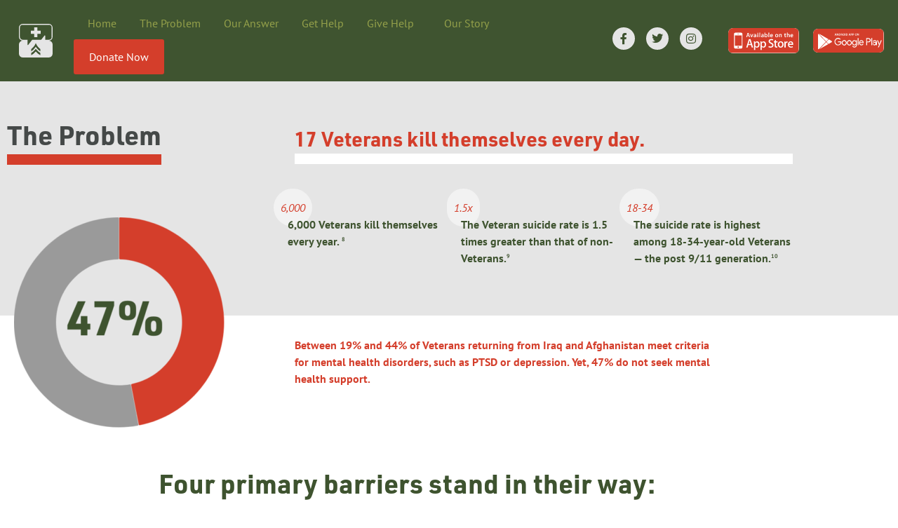

--- FILE ---
content_type: image/svg+xml
request_url: https://sound-off.com/wp-content/uploads/2019/10/step_app_apple.svg
body_size: 7483
content:
<svg xmlns="http://www.w3.org/2000/svg" xmlns:xlink="http://www.w3.org/1999/xlink" width="160" height="55.607" viewBox="0 0 160 55.607">
  <defs>
    <clipPath id="clip-path">
      <rect width="160" height="55.607" fill="none"/>
    </clipPath>
  </defs>
  <g id="step_app_apple" clip-path="url(#clip-path)">
    <path id="Path_43" data-name="Path 43" d="M58.345,130.069h3.03a.358.358,0,1,0,0-.716h-3.03a.358.358,0,0,0,0,.716Zm1.514,26.55a1.577,1.577,0,1,0,1.577,1.579A1.579,1.579,0,0,0,59.859,156.62Zm-7.729-1.35H67.592V132.4H52.131ZM101.7,147.76a3.075,3.075,0,0,0-1.993.728,3.416,3.416,0,0,0-1.17,1.92,3.963,3.963,0,0,0-.136.909v2.227a3.556,3.556,0,0,0,.893,2.467,2.983,2.983,0,0,0,2.325,1,3.042,3.042,0,0,0,2.616-1.293,5.7,5.7,0,0,0,.933-3.416,5.5,5.5,0,0,0-.878-3.217A3.063,3.063,0,0,0,101.7,147.76Zm54.221-.185a2.975,2.975,0,0,0-2.719,1.591,6.007,6.007,0,0,0-.8,3.207,5.908,5.908,0,0,0,.8,3.156,2.989,2.989,0,0,0,2.7,1.59,2.954,2.954,0,0,0,2.662-1.623,5.879,5.879,0,0,0,.832-3.175,6,6,0,0,0-.794-3.154A2.957,2.957,0,0,0,155.923,147.575Zm-39.521.185a3.072,3.072,0,0,0-1.994.728,3.435,3.435,0,0,0-1.172,1.92,3.889,3.889,0,0,0-.134.909v2.227a3.565,3.565,0,0,0,.892,2.467,2.981,2.981,0,0,0,2.322,1,3.039,3.039,0,0,0,2.619-1.293,5.684,5.684,0,0,0,.939-3.416,5.518,5.518,0,0,0-.881-3.217A3.071,3.071,0,0,0,116.4,147.76Zm-30.716-4.785h-.052c-.186.789-.477,1.953-.884,3.5l-1.541,4.845h4.98l-1.563-4.845Q86.373,145.724,85.687,142.974Zm92.781,4.456a2.848,2.848,0,0,0-2.366,1.217,4.411,4.411,0,0,0-.881,2.307h6.192a4.078,4.078,0,0,0-.575-2.283A2.614,2.614,0,0,0,178.467,147.43ZM98.8,134.229a1.215,1.215,0,0,0,.041-.383V132.9c-1.231-.014-2.4.239-2.4,1.286a.914.914,0,0,0,.99.991A1.431,1.431,0,0,0,98.8,134.229Zm-16.22-4.33c-.184-.58-.34-1.23-.481-1.782h-.03c-.14.552-.3,1.216-.452,1.782l-.734,2.349h2.446ZM190.5,116.018H44.024a6.768,6.768,0,0,0-6.76,6.761v42.094a6.763,6.763,0,0,0,6.76,6.752H190.5a6.764,6.764,0,0,0,6.762-6.752V122.779A6.769,6.769,0,0,0,190.5,116.018Zm-9.289,13.2c2.235,0,2.971,1.839,2.971,3.352a4.187,4.187,0,0,1-.057.737h-4.612a1.864,1.864,0,0,0,2.123,1.781,5.545,5.545,0,0,0,1.91-.31l.254,1.188a6.189,6.189,0,0,1-2.405.438,3.258,3.258,0,0,1-3.551-3.479A3.412,3.412,0,0,1,181.213,129.221Zm-27.613.156.084,1.033h.043a2.526,2.526,0,0,1,2.206-1.189c1.2,0,2.448.778,2.448,2.956v4.089h-1.741v-3.89c0-.989-.368-1.74-1.315-1.74a1.462,1.462,0,0,0-1.359,1.019,1.626,1.626,0,0,0-.084.552v4.059h-1.74v-4.837c0-.793-.029-1.457-.057-2.052Zm-18.274-.156c2.235,0,2.971,1.839,2.971,3.352a4.311,4.311,0,0,1-.056.737h-4.612a1.864,1.864,0,0,0,2.122,1.781,5.55,5.55,0,0,0,1.91-.31l.254,1.188a6.188,6.188,0,0,1-2.4.438,3.259,3.259,0,0,1-3.552-3.479A3.412,3.412,0,0,1,135.326,129.221Zm-7.132-3h1.74v10.043h-1.74Zm-13.8,4.228a3.651,3.651,0,0,0-1.853.511l-.34-1.132a4.954,4.954,0,0,1,2.49-.608c2.207,0,2.845,1.4,2.845,2.914v2.477a9.334,9.334,0,0,0,.112,1.654h-1.57l-.127-.762h-.042a2.522,2.522,0,0,1-2.038.919,2.045,2.045,0,0,1-2.165-2.051c0-1.727,1.541-2.618,4.089-2.6v-.114C115.793,131.2,115.609,130.45,114.394,130.45ZM104.1,126.5a.942.942,0,1,1-.975.948A.93.93,0,0,1,104.1,126.5Zm.863,2.873v6.889h-1.74v-6.889Zm-23.934-2.646h2.221l3.1,9.535H84.471l-.863-2.7H80.594l-.821,2.7h-1.8ZM69.445,158.35a3.05,3.05,0,0,1-3.05,3.043H53.328a3.049,3.049,0,0,1-3.051-3.043V129.313a3.052,3.052,0,0,1,3.051-3.046H66.4a3.052,3.052,0,0,1,3.05,3.046Zm21,.7L88.717,153.6h-6.03l-1.653,5.444h-3.08l5.968-18.55h3.692l6,18.55Zm.676-22.781H89.412l-2.561-6.889h1.882l1.116,3.494c.2.608.34,1.16.468,1.727h.043c.127-.566.284-1.1.467-1.727l1.1-3.494h1.825Zm3.583-1.894c0-1.727,1.541-2.618,4.089-2.6v-.114c0-.452-.185-1.2-1.4-1.2a3.65,3.65,0,0,0-1.852.511l-.34-1.132a4.951,4.951,0,0,1,2.49-.608c2.207,0,2.844,1.4,2.844,2.914v2.477a9.219,9.219,0,0,0,.114,1.654H99.077l-.127-.762h-.042a2.52,2.52,0,0,1-2.037.919A2.045,2.045,0,0,1,94.707,134.371Zm11.638,23.222a5.448,5.448,0,0,1-4.123,1.757,4.118,4.118,0,0,1-3.819-1.9v7.025h-2.97V150.066q0-2.146-.114-4.4h2.615l.164,2.119h.051a5.3,5.3,0,0,1,8.472-.518A7.384,7.384,0,0,1,108.2,152.2,7.563,7.563,0,0,1,106.345,157.593Zm3.093-21.327H107.7V126.222h1.74Zm11.6,21.327a5.449,5.449,0,0,1-4.124,1.757,4.115,4.115,0,0,1-3.815-1.9v7.025h-2.974V150.066q0-2.146-.11-4.4h2.608l.172,2.119h.051a5.294,5.294,0,0,1,8.465-.518A7.354,7.354,0,0,1,122.9,152.2,7.563,7.563,0,0,1,121.041,157.593Zm2.041-21.171a2.37,2.37,0,0,1-2.179-1.189h-.028l-.084,1.032H119.3c.029-.467.057-1.229.057-1.938v-8.106h1.74v4.1h.028a2.493,2.493,0,0,1,2.207-1.1c1.684,0,2.886,1.4,2.873,3.494C126.21,135.192,124.639,136.422,123.083,136.422ZM138.045,157.7a7.32,7.32,0,0,1-5.055,1.622,8.868,8.868,0,0,1-4.807-1.153l.69-2.477a8.309,8.309,0,0,0,4.289,1.155,4.075,4.075,0,0,0,2.617-.756,2.475,2.475,0,0,0,.933-2.03,2.593,2.593,0,0,0-.768-1.892,7.243,7.243,0,0,0-2.559-1.431q-4.866-1.811-4.869-5.308a4.68,4.68,0,0,1,1.715-3.747,6.816,6.816,0,0,1,4.557-1.457A9.068,9.068,0,0,1,139,141.1l-.75,2.422a7.362,7.362,0,0,0-3.56-.855,3.693,3.693,0,0,0-2.461.768,2.231,2.231,0,0,0-.742,1.684,2.3,2.3,0,0,0,.852,1.82,9.727,9.727,0,0,0,2.695,1.426,9.039,9.039,0,0,1,3.527,2.26,4.723,4.723,0,0,1,1.128,3.216A4.957,4.957,0,0,1,138.045,157.7Zm10.479-9.8h-3.281v6.5c0,1.649.582,2.469,1.74,2.469a5.455,5.455,0,0,0,1.319-.13l.084,2.251a6.706,6.706,0,0,1-2.311.331,3.544,3.544,0,0,1-2.751-1.073,5.22,5.22,0,0,1-1-3.6V147.9h-1.952V145.67h1.952v-2.448l2.914-.881v3.329h3.281Zm-1.676-11.475a3.332,3.332,0,0,1-3.453-3.552,3.4,3.4,0,0,1,3.566-3.65,3.307,3.307,0,0,1,3.425,3.537A3.414,3.414,0,0,1,146.847,136.422Zm13.871,20.9a6.307,6.307,0,0,1-4.9,2.031,5.988,5.988,0,0,1-4.7-1.953,7.123,7.123,0,0,1-1.744-4.927,7.268,7.268,0,0,1,1.8-5.091,6.222,6.222,0,0,1,4.855-1.978,6.093,6.093,0,0,1,4.74,1.955,7.046,7.046,0,0,1,1.7,4.895A7.343,7.343,0,0,1,160.719,157.318Zm3.072-27.942h.975v-1.288l1.713-.482v1.77h1.654v1.3h-1.654v3.042c0,.85.225,1.274.89,1.274a2.276,2.276,0,0,0,.68-.071l.028,1.316a3.831,3.831,0,0,1-1.259.184,1.992,1.992,0,0,1-1.5-.566,2.715,2.715,0,0,1-.552-1.939v-3.24h-.975Zm7.63,18.907a5.358,5.358,0,0,0-.936-.075,2.814,2.814,0,0,0-2.421,1.182,4.421,4.421,0,0,0-.744,2.64v7.018h-2.972v-9.169q0-2.3-.079-4.207h2.587l.111,2.561h.081a4.505,4.505,0,0,1,1.486-2.116,3.57,3.57,0,0,1,2.149-.714,4.684,4.684,0,0,1,.739.05Zm.45-16.149v4.131h-1.74V126.222h1.74v4.088h.028a2.294,2.294,0,0,1,.864-.777,2.439,2.439,0,0,1,1.2-.312c1.174,0,2.405.778,2.405,2.985v4.059H174.63V132.39c0-.99-.368-1.755-1.329-1.755a1.452,1.452,0,0,0-1.358.975A1.551,1.551,0,0,0,171.871,132.135ZM184.14,153.08h-8.919a3.865,3.865,0,0,0,1.3,3.022,4.4,4.4,0,0,0,2.915.938,9.733,9.733,0,0,0,3.606-.639l.469,2.066a11.1,11.1,0,0,1-4.49.825,6.486,6.486,0,0,1-4.881-1.827,6.758,6.758,0,0,1-1.78-4.911,7.706,7.706,0,0,1,1.652-5.042,5.717,5.717,0,0,1,4.681-2.144,4.973,4.973,0,0,1,4.377,2.144,7.253,7.253,0,0,1,1.183,4.216A7.478,7.478,0,0,1,184.14,153.08Zm-61.439-22.5a1.618,1.618,0,0,0-1.541,1.274,2.024,2.024,0,0,0-.057.452v1.117a1.876,1.876,0,0,0,.043.411,1.589,1.589,0,0,0,1.541,1.217c1.09,0,1.755-.864,1.755-2.263C124.441,131.57,123.861,130.578,122.7,130.578Zm12.526-.169a1.7,1.7,0,0,0-1.6,1.683h3.027A1.481,1.481,0,0,0,135.226,130.409Zm11.691.07c-1.231,0-1.725,1.2-1.725,2.348,0,1.331.665,2.336,1.712,2.336.989,0,1.683-.962,1.683-2.363C148.588,131.725,148.106,130.48,146.918,130.48Zm-33.486,3.706a.914.914,0,0,0,.989.991,1.43,1.43,0,0,0,1.373-.948,1.187,1.187,0,0,0,.042-.383V132.9C114.606,132.886,113.431,133.139,113.431,134.186Zm67.682-3.777a1.7,1.7,0,0,0-1.6,1.683h3.028A1.48,1.48,0,0,0,181.113,130.409Z" transform="translate(-37.264 -116.018)" fill="#d43e2b"/>
  </g>
</svg>


--- FILE ---
content_type: image/svg+xml
request_url: https://sound-off.com/wp-content/uploads/2019/12/5_app_google.svg
body_size: 10656
content:
<svg xmlns="http://www.w3.org/2000/svg" xmlns:xlink="http://www.w3.org/1999/xlink" width="160" height="55.252" viewBox="0 0 160 55.252">
  <defs>
    <clipPath id="clip-path">
      <rect width="160" height="55.252" fill="none"/>
    </clipPath>
  </defs>
  <g id="_5_app_google" data-name="5_app_google" clip-path="url(#clip-path)">
    <path id="Path_44" data-name="Path 44" d="M281.868,127.8a1.081,1.081,0,0,0-.879.465,1.855,1.855,0,0,0-.362,1.174,1.829,1.829,0,0,0,.381,1.2,1.17,1.17,0,0,0,.935.463,1.083,1.083,0,0,0,.88-.467,1.857,1.857,0,0,0,.362-1.172,1.834,1.834,0,0,0-.38-1.2A1.169,1.169,0,0,0,281.868,127.8Z" transform="translate(-212.672 -116.042)" fill="#d43e2b"/>
    <path id="Path_45" data-name="Path 45" d="M288.732,127.823a3.8,3.8,0,0,0-.418.032q.035.709.035,1.483,0,.848.036,1.681a2.317,2.317,0,0,0,.461.046,1.343,1.343,0,0,0,1.13-.473,1.834,1.834,0,0,0,.367-1.155,1.715,1.715,0,0,0-.4-1.148A1.508,1.508,0,0,0,288.732,127.823Z" transform="translate(-213.07 -116.042)" fill="#d43e2b"/>
    <path id="Path_46" data-name="Path 46" d="M300.348,127.78a2.807,2.807,0,0,0-.532.054q.039.671.039,1.518c.059,0,.127.007.2.007q1.3,0,1.3-.82Q301.355,127.78,300.348,127.78Z" transform="translate(-213.67 -116.042)" fill="#d43e2b"/>
    <path id="Path_47" data-name="Path 47" d="M295.83,127.77a20.752,20.752,0,0,1-.628,1.979h1.292a19.894,19.894,0,0,1-.607-1.979Z" transform="translate(-213.418 -116.042)" fill="#d43e2b"/>
    <path id="Path_48" data-name="Path 48" d="M262.319,127.77q0,.138-.628,1.979h1.292a19.894,19.894,0,0,1-.607-1.979Z" transform="translate(-211.637 -116.042)" fill="#d43e2b"/>
    <path id="Path_49" data-name="Path 49" d="M276.84,127.784a3.046,3.046,0,0,0-.589.05q.039.549.039,1.433c.13.005.24.007.33.007q1.128,0,1.128-.784Q277.748,127.783,276.84,127.784Z" transform="translate(-212.415 -116.042)" fill="#d43e2b"/>
    <path id="Path_50" data-name="Path 50" d="M271.759,127.823a3.8,3.8,0,0,0-.419.032q.035.709.035,1.483,0,.848.036,1.681a2.324,2.324,0,0,0,.461.046,1.342,1.342,0,0,0,1.13-.473,1.828,1.828,0,0,0,.367-1.155,1.709,1.709,0,0,0-.4-1.148A1.507,1.507,0,0,0,271.759,127.823Z" transform="translate(-212.164 -116.042)" fill="#d43e2b"/>
    <path id="Path_51" data-name="Path 51" d="M311.186,127.8a1.081,1.081,0,0,0-.879.465,1.849,1.849,0,0,0-.362,1.174,1.829,1.829,0,0,0,.381,1.2,1.17,1.17,0,0,0,.935.463,1.083,1.083,0,0,0,.88-.467,1.857,1.857,0,0,0,.361-1.172,1.834,1.834,0,0,0-.379-1.2A1.169,1.169,0,0,0,311.186,127.8Z" transform="translate(-214.242 -116.042)" fill="#d43e2b"/>
    <path id="Path_52" data-name="Path 52" d="M304.6,127.78a2.825,2.825,0,0,0-.533.054c.027.447.039.953.039,1.518.059,0,.128.007.206.007q1.3,0,1.295-.82Q305.61,127.78,304.6,127.78Z" transform="translate(-213.897 -116.042)" fill="#d43e2b"/>
    <path id="Path_53" data-name="Path 53" d="M295.353,144.42a3.489,3.489,0,0,0-2.579,1.111,4.529,4.529,0,0,0,0,5.892,3.548,3.548,0,0,0,5.159,0,4.533,4.533,0,0,0,0-5.892A3.493,3.493,0,0,0,295.353,144.42Z" transform="translate(-213.396 -116.042)" fill="#d43e2b"/>
    <path id="Path_54" data-name="Path 54" d="M283.089,144.42a3.487,3.487,0,0,0-2.579,1.111,4.529,4.529,0,0,0,0,5.892,3.547,3.547,0,0,0,5.158,0,4.529,4.529,0,0,0,0-5.892A3.492,3.492,0,0,0,283.089,144.42Z" transform="translate(-212.72 -116.042)" fill="#d43e2b"/>
    <path id="Path_55" data-name="Path 55" d="M341.293,139.7h-3.53v5.732h3.53a2.726,2.726,0,0,0,2.132-.9,2.823,2.823,0,0,0,0-3.942A2.723,2.723,0,0,0,341.293,139.7Z" transform="translate(-215.898 -116.042)" fill="#d43e2b"/>
    <path id="Path_56" data-name="Path 56" d="M354.084,149.188a2,2,0,0,0-.779,1.559,1.5,1.5,0,0,0,.711,1.307,2.833,2.833,0,0,0,1.627.481,3.435,3.435,0,0,0,2.373-.975,3.018,3.018,0,0,0,1.065-2.3,4.158,4.158,0,0,0-2.682-.734A3.486,3.486,0,0,0,354.084,149.188Z" transform="translate(-217.736 -116.042)" fill="#d43e2b"/>
    <path id="Path_57" data-name="Path 57" d="M323.916,144.42a3.024,3.024,0,0,0-2.028.733,3.748,3.748,0,0,0-1.181,1.972h6.511a2.994,2.994,0,0,0-.883-1.834A3.155,3.155,0,0,0,323.916,144.42Z" transform="translate(-214.965 -116.042)" fill="#d43e2b"/>
    <path id="Path_58" data-name="Path 58" d="M307.526,144.42a3.352,3.352,0,0,0-2.521,1.111,4.641,4.641,0,0,0,0,5.892,3.441,3.441,0,0,0,5.055.012,4.717,4.717,0,0,0,0-5.914A3.359,3.359,0,0,0,307.526,144.42Z" transform="translate(-214.066 -116.042)" fill="#d43e2b"/>
    <path id="Path_59" data-name="Path 59" d="M361.756,116.042H215.9a7.279,7.279,0,0,0-7.073,7.467v40.318a7.278,7.278,0,0,0,7.073,7.467H361.756a7.277,7.277,0,0,0,7.071-7.467V123.509A7.278,7.278,0,0,0,361.756,116.042ZM298.18,127.135h.584c.083,0,.242,0,.477-.011s.44-.011.612-.011a1.852,1.852,0,0,1,1.079.305,1.054,1.054,0,0,1,.44.926,1.409,1.409,0,0,1-.6,1.253,2.553,2.553,0,0,1-1.464.4c-.106,0-.181,0-.225-.007q0,.667.037,1.759h-.944q.044-1.024.044-2.415Q298.223,128.06,298.18,127.135Zm-8.234,2.348a18.491,18.491,0,0,0,.784-2.348H292a20.412,20.412,0,0,0,.71,2.314,21.4,21.4,0,0,1,.711,2.3h-1.076a7.776,7.776,0,0,0-.306-1.326h-1.553a7.183,7.183,0,0,0-.315,1.326h-1.012Q289.161,131.615,289.946,129.483Zm-6.682-2.348h.588c.1,0,.24,0,.43-.011s.314-.011.373-.011a2.2,2.2,0,0,1,1.759.639,2.28,2.28,0,0,1,.546,1.532,2.707,2.707,0,0,1-.611,1.76,2.087,2.087,0,0,1-1.714.752q-.5,0-1.372-.043.044-1.071.044-2.415Q283.308,128.047,283.264,127.135Zm-2.125,0h.95q-.043.894-.044,2.2,0,1.337.044,2.415h-.95q.043-1.1.044-2.415Q281.183,128.042,281.14,127.135Zm-4.6.61a2,2,0,0,1,1.562-.717,1.929,1.929,0,0,1,1.485.656,2.392,2.392,0,0,1,.6,1.675,2.635,2.635,0,0,1-.632,1.806,2,2,0,0,1-1.563.716,1.925,1.925,0,0,1-1.485-.658,2.392,2.392,0,0,1-.6-1.673A2.627,2.627,0,0,1,276.544,127.745Zm-9.359-.61h.588c.1,0,.24,0,.43-.011s.314-.011.373-.011a2.194,2.194,0,0,1,1.759.639,2.281,2.281,0,0,1,.547,1.532,2.707,2.707,0,0,1-.612,1.76,2.087,2.087,0,0,1-1.714.752q-.5,0-1.372-.043.044-1.071.044-2.415Q267.229,128.047,267.186,127.135Zm-4.78,0h1a6.8,6.8,0,0,0,.83,1.5,9.053,9.053,0,0,1,1.015,1.891h.05a14.053,14.053,0,0,1-.081-1.419q0-.961-.047-1.972h.84q-.047.879-.047,2.2t.047,2.415h-.83a8.845,8.845,0,0,0-.925-1.536,8.6,8.6,0,0,1-1.1-2H263.1a13.191,13.191,0,0,1,.083,1.4q0,.876.047,2.135h-.827q.051-1.1.051-2.415Q262.457,128.042,262.406,127.135Zm-4.2,2.348a18.5,18.5,0,0,0,.784-2.348h1.27a20.412,20.412,0,0,0,.71,2.314,21.4,21.4,0,0,1,.711,2.3H260.6a7.832,7.832,0,0,0-.305-1.326h-1.553a7.137,7.137,0,0,0-.316,1.326h-1.012Q257.417,131.615,258.2,129.483Zm-35.436-1.634q10.2,6.034,20.408,12.063c.314.184.307.288.065.539q-2.282,2.37-4.538,4.766c-.163.172-.262.272-.48.037q-8.118-8.739-16.248-17.463c-.045-.049-.082-.106-.174-.226A1.745,1.745,0,0,1,222.767,127.849Zm-2.093,35.478a2.191,2.191,0,0,1-.786-1.817q0-4.657-.006-9.316,0-3.293,0-6.586h.008q0-7.864,0-15.728a2.445,2.445,0,0,1,.549-1.717c.168-.189.289-.239.494-.018q5.013,5.4,10.04,10.783,3.254,3.489,6.514,6.97c.211.225.229.343.006.578q-7.988,8.387-15.955,16.8A.531.531,0,0,1,220.673,163.327Zm21.906-11.39q-9.506,5.495-19,11.006a2.824,2.824,0,0,0-.256.2q7.4-7.9,14.8-15.812c.306-.328.448-.284.722.017,1.251,1.376,2.522,2.732,3.8,4.083C242.866,151.664,242.885,151.761,242.58,151.937Zm8.259-4.866a8.621,8.621,0,0,1-.944.608c-1.916,1.118-3.838,2.226-5.75,3.352a.416.416,0,0,1-.625-.088q-2.042-2.228-4.115-4.421c-.2-.213-.206-.329,0-.544q2.413-2.51,4.8-5.045a.373.373,0,0,1,.557-.082c1.893,1.133,3.794,2.249,5.692,3.372a1.834,1.834,0,0,1,1.069,1.531A1.671,1.671,0,0,1,250.839,147.071Zm20.1,4.959a7.334,7.334,0,0,1-5.711,2.431A7.615,7.615,0,0,1,259.509,152a9.1,9.1,0,0,1,0-12.219A7.838,7.838,0,0,1,268.423,138a6.426,6.426,0,0,1,2.433,1.834l-1.369,1.444a5.128,5.128,0,0,0-4.256-1.949,5.752,5.752,0,0,0-4.245,1.823,7.148,7.148,0,0,0,0,9.468,5.957,5.957,0,0,0,8.588-.012,5.294,5.294,0,0,0,1.3-3.324H265.23v-1.971h7.535a7.458,7.458,0,0,1,.108,1.238A7.633,7.633,0,0,1,270.941,152.03Zm1.794-22.118q0,.912.03,1.841h-.934q.043-1.071.044-2.415,0-1.291-.044-2.2h.581c.067,0,.208,0,.422-.011s.412-.011.594-.011q1.542,0,1.542,1.114a1.242,1.242,0,0,1-.881,1.231v.053a1.07,1.07,0,0,1,.595.559,12.7,12.7,0,0,1,.69,1.683h-.995a7.2,7.2,0,0,0-.6-1.55.766.766,0,0,0-.672-.294C272.978,129.909,272.854,129.91,272.736,129.912ZM283.1,152.753a5.377,5.377,0,0,1-7.861,0,6.7,6.7,0,0,1,0-8.551,5.377,5.377,0,0,1,7.861,0,6.7,6.7,0,0,1,0,8.551Zm11.618,0a5.377,5.377,0,0,1-7.861,0,6.7,6.7,0,0,1,0-8.551,5.377,5.377,0,0,1,7.861,0,6.7,6.7,0,0,1,0,8.551ZM295.282,130c-.105,0-.18,0-.225-.007q0,.667.037,1.759h-.944q.044-1.024.045-2.415,0-1.278-.045-2.2h.585c.082,0,.242,0,.476-.011s.44-.011.612-.011a1.852,1.852,0,0,1,1.079.305,1.052,1.052,0,0,1,.44.926,1.408,1.408,0,0,1-.6,1.253A2.553,2.553,0,0,1,295.282,130Zm12.337,23.52a5.768,5.768,0,0,1-1.586,4.39,5.414,5.414,0,0,1-3.865,1.5,4.65,4.65,0,0,1-3.084-1,5.812,5.812,0,0,1-1.715-2.281l1.824-.8a3.137,3.137,0,0,0,1.118,1.535,2.982,2.982,0,0,0,1.857.619,3.322,3.322,0,0,0,2.595-1.043,4.056,4.056,0,0,0,.944-2.831v-1.077h-.086a4.151,4.151,0,0,1-1.477,1.375,4.232,4.232,0,0,1-2.149.551,4.577,4.577,0,0,1-3.562-1.72,6.816,6.816,0,0,1,0-8.528A4.579,4.579,0,0,1,302,142.494a4.241,4.241,0,0,1,2.149.55,4.154,4.154,0,0,1,1.477,1.376h.086v-1.56h1.912Zm-.289-22.356a2,2,0,0,1-1.563.716,1.925,1.925,0,0,1-1.485-.658,2.392,2.392,0,0,1-.6-1.673,2.627,2.627,0,0,1,.632-1.805,2,2,0,0,1,1.562-.717,1.93,1.93,0,0,1,1.485.656,2.392,2.392,0,0,1,.6,1.675A2.635,2.635,0,0,1,307.33,131.165Zm4.175,22.929h-2V137.68h2Zm1.011-22.341h-.83a8.769,8.769,0,0,0-.925-1.536,8.549,8.549,0,0,1-1.1-2h-.054a13.219,13.219,0,0,1,.084,1.4q0,.876.046,2.135h-.826q.05-1.1.05-2.415,0-1.3-.05-2.2h1a6.8,6.8,0,0,0,.83,1.5,9.053,9.053,0,0,1,1.015,1.891h.05a14.044,14.044,0,0,1-.081-1.419q0-.961-.047-1.972h.84q-.047.879-.047,2.2T312.516,131.753Zm10.563,17.114h-8.4a3.917,3.917,0,0,0,1.075,2.682,3.171,3.171,0,0,0,2.312.986,2.863,2.863,0,0,0,2.911-1.926l1.78.78a4.988,4.988,0,0,1-1.715,2.189,4.8,4.8,0,0,1-2.932.883,5,5,0,0,1-3.919-1.7,6.2,6.2,0,0,1-1.51-4.286,6.391,6.391,0,0,1,1.466-4.219,4.654,4.654,0,0,1,3.745-1.765,4.782,4.782,0,0,1,3.789,1.628,6.385,6.385,0,0,1,1.423,4.356Zm14.6-2.808a4.771,4.771,0,0,1-3.42,1.386h-3.3v6.649h-2V137.68h5.3a4.775,4.775,0,0,1,3.42,1.386,4.954,4.954,0,0,1,0,6.993Zm4.745,8.035h-2V137.68h2Zm10.641,0h-1.912v-1.559h-.086a3.866,3.866,0,0,1-3.5,1.926,4.065,4.065,0,0,1-2.833-1.032A3.5,3.5,0,0,1,343.6,150.7a3.437,3.437,0,0,1,1.347-2.877,5.265,5.265,0,0,1,3.322-1.043,5.473,5.473,0,0,1,2.888.688v-.322a2.571,2.571,0,0,0-.8-1.982,2.794,2.794,0,0,0-1.976-.745,2.94,2.94,0,0,0-1.574.435,2.217,2.217,0,0,0-.966,1.192l-1.824-.825a4.336,4.336,0,0,1,1.455-1.869,4.486,4.486,0,0,1,2.867-.859,4.767,4.767,0,0,1,3.387,1.261,4.633,4.633,0,0,1,1.346,3.554Zm4.344,4.951h-2.063l2.475-5.662-4.387-10.523h2.171l3.171,8.071h.044l3.083-8.071h2.171Z" transform="translate(-208.827 -116.042)" fill="#d43e2b"/>
  </g>
</svg>


--- FILE ---
content_type: image/svg+xml
request_url: https://sound-off.com/wp-content/uploads/2019/10/step_app_apple.svg
body_size: 7483
content:
<svg xmlns="http://www.w3.org/2000/svg" xmlns:xlink="http://www.w3.org/1999/xlink" width="160" height="55.607" viewBox="0 0 160 55.607">
  <defs>
    <clipPath id="clip-path">
      <rect width="160" height="55.607" fill="none"/>
    </clipPath>
  </defs>
  <g id="step_app_apple" clip-path="url(#clip-path)">
    <path id="Path_43" data-name="Path 43" d="M58.345,130.069h3.03a.358.358,0,1,0,0-.716h-3.03a.358.358,0,0,0,0,.716Zm1.514,26.55a1.577,1.577,0,1,0,1.577,1.579A1.579,1.579,0,0,0,59.859,156.62Zm-7.729-1.35H67.592V132.4H52.131ZM101.7,147.76a3.075,3.075,0,0,0-1.993.728,3.416,3.416,0,0,0-1.17,1.92,3.963,3.963,0,0,0-.136.909v2.227a3.556,3.556,0,0,0,.893,2.467,2.983,2.983,0,0,0,2.325,1,3.042,3.042,0,0,0,2.616-1.293,5.7,5.7,0,0,0,.933-3.416,5.5,5.5,0,0,0-.878-3.217A3.063,3.063,0,0,0,101.7,147.76Zm54.221-.185a2.975,2.975,0,0,0-2.719,1.591,6.007,6.007,0,0,0-.8,3.207,5.908,5.908,0,0,0,.8,3.156,2.989,2.989,0,0,0,2.7,1.59,2.954,2.954,0,0,0,2.662-1.623,5.879,5.879,0,0,0,.832-3.175,6,6,0,0,0-.794-3.154A2.957,2.957,0,0,0,155.923,147.575Zm-39.521.185a3.072,3.072,0,0,0-1.994.728,3.435,3.435,0,0,0-1.172,1.92,3.889,3.889,0,0,0-.134.909v2.227a3.565,3.565,0,0,0,.892,2.467,2.981,2.981,0,0,0,2.322,1,3.039,3.039,0,0,0,2.619-1.293,5.684,5.684,0,0,0,.939-3.416,5.518,5.518,0,0,0-.881-3.217A3.071,3.071,0,0,0,116.4,147.76Zm-30.716-4.785h-.052c-.186.789-.477,1.953-.884,3.5l-1.541,4.845h4.98l-1.563-4.845Q86.373,145.724,85.687,142.974Zm92.781,4.456a2.848,2.848,0,0,0-2.366,1.217,4.411,4.411,0,0,0-.881,2.307h6.192a4.078,4.078,0,0,0-.575-2.283A2.614,2.614,0,0,0,178.467,147.43ZM98.8,134.229a1.215,1.215,0,0,0,.041-.383V132.9c-1.231-.014-2.4.239-2.4,1.286a.914.914,0,0,0,.99.991A1.431,1.431,0,0,0,98.8,134.229Zm-16.22-4.33c-.184-.58-.34-1.23-.481-1.782h-.03c-.14.552-.3,1.216-.452,1.782l-.734,2.349h2.446ZM190.5,116.018H44.024a6.768,6.768,0,0,0-6.76,6.761v42.094a6.763,6.763,0,0,0,6.76,6.752H190.5a6.764,6.764,0,0,0,6.762-6.752V122.779A6.769,6.769,0,0,0,190.5,116.018Zm-9.289,13.2c2.235,0,2.971,1.839,2.971,3.352a4.187,4.187,0,0,1-.057.737h-4.612a1.864,1.864,0,0,0,2.123,1.781,5.545,5.545,0,0,0,1.91-.31l.254,1.188a6.189,6.189,0,0,1-2.405.438,3.258,3.258,0,0,1-3.551-3.479A3.412,3.412,0,0,1,181.213,129.221Zm-27.613.156.084,1.033h.043a2.526,2.526,0,0,1,2.206-1.189c1.2,0,2.448.778,2.448,2.956v4.089h-1.741v-3.89c0-.989-.368-1.74-1.315-1.74a1.462,1.462,0,0,0-1.359,1.019,1.626,1.626,0,0,0-.084.552v4.059h-1.74v-4.837c0-.793-.029-1.457-.057-2.052Zm-18.274-.156c2.235,0,2.971,1.839,2.971,3.352a4.311,4.311,0,0,1-.056.737h-4.612a1.864,1.864,0,0,0,2.122,1.781,5.55,5.55,0,0,0,1.91-.31l.254,1.188a6.188,6.188,0,0,1-2.4.438,3.259,3.259,0,0,1-3.552-3.479A3.412,3.412,0,0,1,135.326,129.221Zm-7.132-3h1.74v10.043h-1.74Zm-13.8,4.228a3.651,3.651,0,0,0-1.853.511l-.34-1.132a4.954,4.954,0,0,1,2.49-.608c2.207,0,2.845,1.4,2.845,2.914v2.477a9.334,9.334,0,0,0,.112,1.654h-1.57l-.127-.762h-.042a2.522,2.522,0,0,1-2.038.919,2.045,2.045,0,0,1-2.165-2.051c0-1.727,1.541-2.618,4.089-2.6v-.114C115.793,131.2,115.609,130.45,114.394,130.45ZM104.1,126.5a.942.942,0,1,1-.975.948A.93.93,0,0,1,104.1,126.5Zm.863,2.873v6.889h-1.74v-6.889Zm-23.934-2.646h2.221l3.1,9.535H84.471l-.863-2.7H80.594l-.821,2.7h-1.8ZM69.445,158.35a3.05,3.05,0,0,1-3.05,3.043H53.328a3.049,3.049,0,0,1-3.051-3.043V129.313a3.052,3.052,0,0,1,3.051-3.046H66.4a3.052,3.052,0,0,1,3.05,3.046Zm21,.7L88.717,153.6h-6.03l-1.653,5.444h-3.08l5.968-18.55h3.692l6,18.55Zm.676-22.781H89.412l-2.561-6.889h1.882l1.116,3.494c.2.608.34,1.16.468,1.727h.043c.127-.566.284-1.1.467-1.727l1.1-3.494h1.825Zm3.583-1.894c0-1.727,1.541-2.618,4.089-2.6v-.114c0-.452-.185-1.2-1.4-1.2a3.65,3.65,0,0,0-1.852.511l-.34-1.132a4.951,4.951,0,0,1,2.49-.608c2.207,0,2.844,1.4,2.844,2.914v2.477a9.219,9.219,0,0,0,.114,1.654H99.077l-.127-.762h-.042a2.52,2.52,0,0,1-2.037.919A2.045,2.045,0,0,1,94.707,134.371Zm11.638,23.222a5.448,5.448,0,0,1-4.123,1.757,4.118,4.118,0,0,1-3.819-1.9v7.025h-2.97V150.066q0-2.146-.114-4.4h2.615l.164,2.119h.051a5.3,5.3,0,0,1,8.472-.518A7.384,7.384,0,0,1,108.2,152.2,7.563,7.563,0,0,1,106.345,157.593Zm3.093-21.327H107.7V126.222h1.74Zm11.6,21.327a5.449,5.449,0,0,1-4.124,1.757,4.115,4.115,0,0,1-3.815-1.9v7.025h-2.974V150.066q0-2.146-.11-4.4h2.608l.172,2.119h.051a5.294,5.294,0,0,1,8.465-.518A7.354,7.354,0,0,1,122.9,152.2,7.563,7.563,0,0,1,121.041,157.593Zm2.041-21.171a2.37,2.37,0,0,1-2.179-1.189h-.028l-.084,1.032H119.3c.029-.467.057-1.229.057-1.938v-8.106h1.74v4.1h.028a2.493,2.493,0,0,1,2.207-1.1c1.684,0,2.886,1.4,2.873,3.494C126.21,135.192,124.639,136.422,123.083,136.422ZM138.045,157.7a7.32,7.32,0,0,1-5.055,1.622,8.868,8.868,0,0,1-4.807-1.153l.69-2.477a8.309,8.309,0,0,0,4.289,1.155,4.075,4.075,0,0,0,2.617-.756,2.475,2.475,0,0,0,.933-2.03,2.593,2.593,0,0,0-.768-1.892,7.243,7.243,0,0,0-2.559-1.431q-4.866-1.811-4.869-5.308a4.68,4.68,0,0,1,1.715-3.747,6.816,6.816,0,0,1,4.557-1.457A9.068,9.068,0,0,1,139,141.1l-.75,2.422a7.362,7.362,0,0,0-3.56-.855,3.693,3.693,0,0,0-2.461.768,2.231,2.231,0,0,0-.742,1.684,2.3,2.3,0,0,0,.852,1.82,9.727,9.727,0,0,0,2.695,1.426,9.039,9.039,0,0,1,3.527,2.26,4.723,4.723,0,0,1,1.128,3.216A4.957,4.957,0,0,1,138.045,157.7Zm10.479-9.8h-3.281v6.5c0,1.649.582,2.469,1.74,2.469a5.455,5.455,0,0,0,1.319-.13l.084,2.251a6.706,6.706,0,0,1-2.311.331,3.544,3.544,0,0,1-2.751-1.073,5.22,5.22,0,0,1-1-3.6V147.9h-1.952V145.67h1.952v-2.448l2.914-.881v3.329h3.281Zm-1.676-11.475a3.332,3.332,0,0,1-3.453-3.552,3.4,3.4,0,0,1,3.566-3.65,3.307,3.307,0,0,1,3.425,3.537A3.414,3.414,0,0,1,146.847,136.422Zm13.871,20.9a6.307,6.307,0,0,1-4.9,2.031,5.988,5.988,0,0,1-4.7-1.953,7.123,7.123,0,0,1-1.744-4.927,7.268,7.268,0,0,1,1.8-5.091,6.222,6.222,0,0,1,4.855-1.978,6.093,6.093,0,0,1,4.74,1.955,7.046,7.046,0,0,1,1.7,4.895A7.343,7.343,0,0,1,160.719,157.318Zm3.072-27.942h.975v-1.288l1.713-.482v1.77h1.654v1.3h-1.654v3.042c0,.85.225,1.274.89,1.274a2.276,2.276,0,0,0,.68-.071l.028,1.316a3.831,3.831,0,0,1-1.259.184,1.992,1.992,0,0,1-1.5-.566,2.715,2.715,0,0,1-.552-1.939v-3.24h-.975Zm7.63,18.907a5.358,5.358,0,0,0-.936-.075,2.814,2.814,0,0,0-2.421,1.182,4.421,4.421,0,0,0-.744,2.64v7.018h-2.972v-9.169q0-2.3-.079-4.207h2.587l.111,2.561h.081a4.505,4.505,0,0,1,1.486-2.116,3.57,3.57,0,0,1,2.149-.714,4.684,4.684,0,0,1,.739.05Zm.45-16.149v4.131h-1.74V126.222h1.74v4.088h.028a2.294,2.294,0,0,1,.864-.777,2.439,2.439,0,0,1,1.2-.312c1.174,0,2.405.778,2.405,2.985v4.059H174.63V132.39c0-.99-.368-1.755-1.329-1.755a1.452,1.452,0,0,0-1.358.975A1.551,1.551,0,0,0,171.871,132.135ZM184.14,153.08h-8.919a3.865,3.865,0,0,0,1.3,3.022,4.4,4.4,0,0,0,2.915.938,9.733,9.733,0,0,0,3.606-.639l.469,2.066a11.1,11.1,0,0,1-4.49.825,6.486,6.486,0,0,1-4.881-1.827,6.758,6.758,0,0,1-1.78-4.911,7.706,7.706,0,0,1,1.652-5.042,5.717,5.717,0,0,1,4.681-2.144,4.973,4.973,0,0,1,4.377,2.144,7.253,7.253,0,0,1,1.183,4.216A7.478,7.478,0,0,1,184.14,153.08Zm-61.439-22.5a1.618,1.618,0,0,0-1.541,1.274,2.024,2.024,0,0,0-.057.452v1.117a1.876,1.876,0,0,0,.043.411,1.589,1.589,0,0,0,1.541,1.217c1.09,0,1.755-.864,1.755-2.263C124.441,131.57,123.861,130.578,122.7,130.578Zm12.526-.169a1.7,1.7,0,0,0-1.6,1.683h3.027A1.481,1.481,0,0,0,135.226,130.409Zm11.691.07c-1.231,0-1.725,1.2-1.725,2.348,0,1.331.665,2.336,1.712,2.336.989,0,1.683-.962,1.683-2.363C148.588,131.725,148.106,130.48,146.918,130.48Zm-33.486,3.706a.914.914,0,0,0,.989.991,1.43,1.43,0,0,0,1.373-.948,1.187,1.187,0,0,0,.042-.383V132.9C114.606,132.886,113.431,133.139,113.431,134.186Zm67.682-3.777a1.7,1.7,0,0,0-1.6,1.683h3.028A1.48,1.48,0,0,0,181.113,130.409Z" transform="translate(-37.264 -116.018)" fill="#d43e2b"/>
  </g>
</svg>


--- FILE ---
content_type: image/svg+xml
request_url: https://sound-off.com/wp-content/uploads/2019/08/logofixed.svg
body_size: 1887
content:
<svg xmlns="http://www.w3.org/2000/svg" xmlns:xlink="http://www.w3.org/1999/xlink" viewBox="0 0 105.34 105.34"><defs><style>.cls-1{fill:none;}.cls-2{clip-path:url(#clip-path);}.cls-3,.cls-4{fill:#e5e5e5;}.cls-3{fill-rule:evenodd;}</style><clipPath id="clip-path"><rect class="cls-1" width="105.34" height="105.34"/></clipPath></defs><title>logofixed</title><g id="Layer_2" data-name="Layer 2"><g id="Layer_1-2" data-name="Layer 1"><g class="cls-2"><g id="logo_mark" data-name="logo mark"><path id="Path_20" data-name="Path 20" class="cls-3" d="M68.17,21.34H57.72V10.89H47.63V21.34H37.19V31.42H47.63V41.87H57.72V31.42H68.17Z"/><path id="Path_21" data-name="Path 21" class="cls-4" d="M93.3,0H12.05A12.1,12.1,0,0,0,0,12.16V40.6a12.1,12.1,0,0,0,12,12.16H26.92V50.91a4.39,4.39,0,0,1,.17-1.19h-15A9.08,9.08,0,0,1,3,40.6V12.16a9.08,9.08,0,0,1,9-9.12H93.3a9.08,9.08,0,0,1,9,9.12V40.6a9.08,9.08,0,0,1-9,9.12H41.57l-.2.27-2.16,2.77H93.3a12.1,12.1,0,0,0,12-12.16V12.16A12.1,12.1,0,0,0,93.3,0Z"/><path id="Path_22" data-name="Path 22" class="cls-4" d="M93.29,52.58H82a4.32,4.32,0,0,0,.17-1.18V38c0-2.35-1.18-2.76-2.61-.92L67.76,52.32a2.48,2.48,0,0,0-.19.26H39.36l-9.83,12.6c-1.43,1.84-2.61,1.43-2.61-.91V52.57H12A12.11,12.11,0,0,0,0,64.73H0V93.18a12.11,12.11,0,0,0,12,12.16H93.29a12.11,12.11,0,0,0,12-12.16V64.74A12.1,12.1,0,0,0,93.29,52.58ZM67.2,98.43a51.78,51.78,0,0,1-14.53-12,51.92,51.92,0,0,1-14.53,12V91.55a48,48,0,0,0,12.25-10.7c.8-1,1.56-2,2.28-3,.72,1,1.48,2.06,2.27,3A48,48,0,0,0,67.2,91.55Zm0-12.09A46.27,46.27,0,0,1,56,76.22q-1.2-1.52-2.28-3.12c-.37-.56-.73-1.12-1.07-1.69-.35.57-.71,1.13-1.08,1.69q-1.08,1.61-2.28,3.12A46.16,46.16,0,0,1,38.14,86.33v-7.2a42.62,42.62,0,0,0,9-8.94c.81-1.1,1.57-2.23,2.28-3.41.37-.62.73-1.25,1.07-1.9a39.41,39.41,0,0,0,2.17-4.77,43.59,43.59,0,0,0,2.17,4.77c.35.65.7,1.28,1.08,1.9.71,1.18,1.47,2.31,2.28,3.41a42.2,42.2,0,0,0,9,8.94Z"/></g></g></g></g></svg>

--- FILE ---
content_type: image/svg+xml
request_url: https://sound-off.com/wp-content/uploads/2019/12/5_app_google.svg
body_size: 10656
content:
<svg xmlns="http://www.w3.org/2000/svg" xmlns:xlink="http://www.w3.org/1999/xlink" width="160" height="55.252" viewBox="0 0 160 55.252">
  <defs>
    <clipPath id="clip-path">
      <rect width="160" height="55.252" fill="none"/>
    </clipPath>
  </defs>
  <g id="_5_app_google" data-name="5_app_google" clip-path="url(#clip-path)">
    <path id="Path_44" data-name="Path 44" d="M281.868,127.8a1.081,1.081,0,0,0-.879.465,1.855,1.855,0,0,0-.362,1.174,1.829,1.829,0,0,0,.381,1.2,1.17,1.17,0,0,0,.935.463,1.083,1.083,0,0,0,.88-.467,1.857,1.857,0,0,0,.362-1.172,1.834,1.834,0,0,0-.38-1.2A1.169,1.169,0,0,0,281.868,127.8Z" transform="translate(-212.672 -116.042)" fill="#d43e2b"/>
    <path id="Path_45" data-name="Path 45" d="M288.732,127.823a3.8,3.8,0,0,0-.418.032q.035.709.035,1.483,0,.848.036,1.681a2.317,2.317,0,0,0,.461.046,1.343,1.343,0,0,0,1.13-.473,1.834,1.834,0,0,0,.367-1.155,1.715,1.715,0,0,0-.4-1.148A1.508,1.508,0,0,0,288.732,127.823Z" transform="translate(-213.07 -116.042)" fill="#d43e2b"/>
    <path id="Path_46" data-name="Path 46" d="M300.348,127.78a2.807,2.807,0,0,0-.532.054q.039.671.039,1.518c.059,0,.127.007.2.007q1.3,0,1.3-.82Q301.355,127.78,300.348,127.78Z" transform="translate(-213.67 -116.042)" fill="#d43e2b"/>
    <path id="Path_47" data-name="Path 47" d="M295.83,127.77a20.752,20.752,0,0,1-.628,1.979h1.292a19.894,19.894,0,0,1-.607-1.979Z" transform="translate(-213.418 -116.042)" fill="#d43e2b"/>
    <path id="Path_48" data-name="Path 48" d="M262.319,127.77q0,.138-.628,1.979h1.292a19.894,19.894,0,0,1-.607-1.979Z" transform="translate(-211.637 -116.042)" fill="#d43e2b"/>
    <path id="Path_49" data-name="Path 49" d="M276.84,127.784a3.046,3.046,0,0,0-.589.05q.039.549.039,1.433c.13.005.24.007.33.007q1.128,0,1.128-.784Q277.748,127.783,276.84,127.784Z" transform="translate(-212.415 -116.042)" fill="#d43e2b"/>
    <path id="Path_50" data-name="Path 50" d="M271.759,127.823a3.8,3.8,0,0,0-.419.032q.035.709.035,1.483,0,.848.036,1.681a2.324,2.324,0,0,0,.461.046,1.342,1.342,0,0,0,1.13-.473,1.828,1.828,0,0,0,.367-1.155,1.709,1.709,0,0,0-.4-1.148A1.507,1.507,0,0,0,271.759,127.823Z" transform="translate(-212.164 -116.042)" fill="#d43e2b"/>
    <path id="Path_51" data-name="Path 51" d="M311.186,127.8a1.081,1.081,0,0,0-.879.465,1.849,1.849,0,0,0-.362,1.174,1.829,1.829,0,0,0,.381,1.2,1.17,1.17,0,0,0,.935.463,1.083,1.083,0,0,0,.88-.467,1.857,1.857,0,0,0,.361-1.172,1.834,1.834,0,0,0-.379-1.2A1.169,1.169,0,0,0,311.186,127.8Z" transform="translate(-214.242 -116.042)" fill="#d43e2b"/>
    <path id="Path_52" data-name="Path 52" d="M304.6,127.78a2.825,2.825,0,0,0-.533.054c.027.447.039.953.039,1.518.059,0,.128.007.206.007q1.3,0,1.295-.82Q305.61,127.78,304.6,127.78Z" transform="translate(-213.897 -116.042)" fill="#d43e2b"/>
    <path id="Path_53" data-name="Path 53" d="M295.353,144.42a3.489,3.489,0,0,0-2.579,1.111,4.529,4.529,0,0,0,0,5.892,3.548,3.548,0,0,0,5.159,0,4.533,4.533,0,0,0,0-5.892A3.493,3.493,0,0,0,295.353,144.42Z" transform="translate(-213.396 -116.042)" fill="#d43e2b"/>
    <path id="Path_54" data-name="Path 54" d="M283.089,144.42a3.487,3.487,0,0,0-2.579,1.111,4.529,4.529,0,0,0,0,5.892,3.547,3.547,0,0,0,5.158,0,4.529,4.529,0,0,0,0-5.892A3.492,3.492,0,0,0,283.089,144.42Z" transform="translate(-212.72 -116.042)" fill="#d43e2b"/>
    <path id="Path_55" data-name="Path 55" d="M341.293,139.7h-3.53v5.732h3.53a2.726,2.726,0,0,0,2.132-.9,2.823,2.823,0,0,0,0-3.942A2.723,2.723,0,0,0,341.293,139.7Z" transform="translate(-215.898 -116.042)" fill="#d43e2b"/>
    <path id="Path_56" data-name="Path 56" d="M354.084,149.188a2,2,0,0,0-.779,1.559,1.5,1.5,0,0,0,.711,1.307,2.833,2.833,0,0,0,1.627.481,3.435,3.435,0,0,0,2.373-.975,3.018,3.018,0,0,0,1.065-2.3,4.158,4.158,0,0,0-2.682-.734A3.486,3.486,0,0,0,354.084,149.188Z" transform="translate(-217.736 -116.042)" fill="#d43e2b"/>
    <path id="Path_57" data-name="Path 57" d="M323.916,144.42a3.024,3.024,0,0,0-2.028.733,3.748,3.748,0,0,0-1.181,1.972h6.511a2.994,2.994,0,0,0-.883-1.834A3.155,3.155,0,0,0,323.916,144.42Z" transform="translate(-214.965 -116.042)" fill="#d43e2b"/>
    <path id="Path_58" data-name="Path 58" d="M307.526,144.42a3.352,3.352,0,0,0-2.521,1.111,4.641,4.641,0,0,0,0,5.892,3.441,3.441,0,0,0,5.055.012,4.717,4.717,0,0,0,0-5.914A3.359,3.359,0,0,0,307.526,144.42Z" transform="translate(-214.066 -116.042)" fill="#d43e2b"/>
    <path id="Path_59" data-name="Path 59" d="M361.756,116.042H215.9a7.279,7.279,0,0,0-7.073,7.467v40.318a7.278,7.278,0,0,0,7.073,7.467H361.756a7.277,7.277,0,0,0,7.071-7.467V123.509A7.278,7.278,0,0,0,361.756,116.042ZM298.18,127.135h.584c.083,0,.242,0,.477-.011s.44-.011.612-.011a1.852,1.852,0,0,1,1.079.305,1.054,1.054,0,0,1,.44.926,1.409,1.409,0,0,1-.6,1.253,2.553,2.553,0,0,1-1.464.4c-.106,0-.181,0-.225-.007q0,.667.037,1.759h-.944q.044-1.024.044-2.415Q298.223,128.06,298.18,127.135Zm-8.234,2.348a18.491,18.491,0,0,0,.784-2.348H292a20.412,20.412,0,0,0,.71,2.314,21.4,21.4,0,0,1,.711,2.3h-1.076a7.776,7.776,0,0,0-.306-1.326h-1.553a7.183,7.183,0,0,0-.315,1.326h-1.012Q289.161,131.615,289.946,129.483Zm-6.682-2.348h.588c.1,0,.24,0,.43-.011s.314-.011.373-.011a2.2,2.2,0,0,1,1.759.639,2.28,2.28,0,0,1,.546,1.532,2.707,2.707,0,0,1-.611,1.76,2.087,2.087,0,0,1-1.714.752q-.5,0-1.372-.043.044-1.071.044-2.415Q283.308,128.047,283.264,127.135Zm-2.125,0h.95q-.043.894-.044,2.2,0,1.337.044,2.415h-.95q.043-1.1.044-2.415Q281.183,128.042,281.14,127.135Zm-4.6.61a2,2,0,0,1,1.562-.717,1.929,1.929,0,0,1,1.485.656,2.392,2.392,0,0,1,.6,1.675,2.635,2.635,0,0,1-.632,1.806,2,2,0,0,1-1.563.716,1.925,1.925,0,0,1-1.485-.658,2.392,2.392,0,0,1-.6-1.673A2.627,2.627,0,0,1,276.544,127.745Zm-9.359-.61h.588c.1,0,.24,0,.43-.011s.314-.011.373-.011a2.194,2.194,0,0,1,1.759.639,2.281,2.281,0,0,1,.547,1.532,2.707,2.707,0,0,1-.612,1.76,2.087,2.087,0,0,1-1.714.752q-.5,0-1.372-.043.044-1.071.044-2.415Q267.229,128.047,267.186,127.135Zm-4.78,0h1a6.8,6.8,0,0,0,.83,1.5,9.053,9.053,0,0,1,1.015,1.891h.05a14.053,14.053,0,0,1-.081-1.419q0-.961-.047-1.972h.84q-.047.879-.047,2.2t.047,2.415h-.83a8.845,8.845,0,0,0-.925-1.536,8.6,8.6,0,0,1-1.1-2H263.1a13.191,13.191,0,0,1,.083,1.4q0,.876.047,2.135h-.827q.051-1.1.051-2.415Q262.457,128.042,262.406,127.135Zm-4.2,2.348a18.5,18.5,0,0,0,.784-2.348h1.27a20.412,20.412,0,0,0,.71,2.314,21.4,21.4,0,0,1,.711,2.3H260.6a7.832,7.832,0,0,0-.305-1.326h-1.553a7.137,7.137,0,0,0-.316,1.326h-1.012Q257.417,131.615,258.2,129.483Zm-35.436-1.634q10.2,6.034,20.408,12.063c.314.184.307.288.065.539q-2.282,2.37-4.538,4.766c-.163.172-.262.272-.48.037q-8.118-8.739-16.248-17.463c-.045-.049-.082-.106-.174-.226A1.745,1.745,0,0,1,222.767,127.849Zm-2.093,35.478a2.191,2.191,0,0,1-.786-1.817q0-4.657-.006-9.316,0-3.293,0-6.586h.008q0-7.864,0-15.728a2.445,2.445,0,0,1,.549-1.717c.168-.189.289-.239.494-.018q5.013,5.4,10.04,10.783,3.254,3.489,6.514,6.97c.211.225.229.343.006.578q-7.988,8.387-15.955,16.8A.531.531,0,0,1,220.673,163.327Zm21.906-11.39q-9.506,5.495-19,11.006a2.824,2.824,0,0,0-.256.2q7.4-7.9,14.8-15.812c.306-.328.448-.284.722.017,1.251,1.376,2.522,2.732,3.8,4.083C242.866,151.664,242.885,151.761,242.58,151.937Zm8.259-4.866a8.621,8.621,0,0,1-.944.608c-1.916,1.118-3.838,2.226-5.75,3.352a.416.416,0,0,1-.625-.088q-2.042-2.228-4.115-4.421c-.2-.213-.206-.329,0-.544q2.413-2.51,4.8-5.045a.373.373,0,0,1,.557-.082c1.893,1.133,3.794,2.249,5.692,3.372a1.834,1.834,0,0,1,1.069,1.531A1.671,1.671,0,0,1,250.839,147.071Zm20.1,4.959a7.334,7.334,0,0,1-5.711,2.431A7.615,7.615,0,0,1,259.509,152a9.1,9.1,0,0,1,0-12.219A7.838,7.838,0,0,1,268.423,138a6.426,6.426,0,0,1,2.433,1.834l-1.369,1.444a5.128,5.128,0,0,0-4.256-1.949,5.752,5.752,0,0,0-4.245,1.823,7.148,7.148,0,0,0,0,9.468,5.957,5.957,0,0,0,8.588-.012,5.294,5.294,0,0,0,1.3-3.324H265.23v-1.971h7.535a7.458,7.458,0,0,1,.108,1.238A7.633,7.633,0,0,1,270.941,152.03Zm1.794-22.118q0,.912.03,1.841h-.934q.043-1.071.044-2.415,0-1.291-.044-2.2h.581c.067,0,.208,0,.422-.011s.412-.011.594-.011q1.542,0,1.542,1.114a1.242,1.242,0,0,1-.881,1.231v.053a1.07,1.07,0,0,1,.595.559,12.7,12.7,0,0,1,.69,1.683h-.995a7.2,7.2,0,0,0-.6-1.55.766.766,0,0,0-.672-.294C272.978,129.909,272.854,129.91,272.736,129.912ZM283.1,152.753a5.377,5.377,0,0,1-7.861,0,6.7,6.7,0,0,1,0-8.551,5.377,5.377,0,0,1,7.861,0,6.7,6.7,0,0,1,0,8.551Zm11.618,0a5.377,5.377,0,0,1-7.861,0,6.7,6.7,0,0,1,0-8.551,5.377,5.377,0,0,1,7.861,0,6.7,6.7,0,0,1,0,8.551ZM295.282,130c-.105,0-.18,0-.225-.007q0,.667.037,1.759h-.944q.044-1.024.045-2.415,0-1.278-.045-2.2h.585c.082,0,.242,0,.476-.011s.44-.011.612-.011a1.852,1.852,0,0,1,1.079.305,1.052,1.052,0,0,1,.44.926,1.408,1.408,0,0,1-.6,1.253A2.553,2.553,0,0,1,295.282,130Zm12.337,23.52a5.768,5.768,0,0,1-1.586,4.39,5.414,5.414,0,0,1-3.865,1.5,4.65,4.65,0,0,1-3.084-1,5.812,5.812,0,0,1-1.715-2.281l1.824-.8a3.137,3.137,0,0,0,1.118,1.535,2.982,2.982,0,0,0,1.857.619,3.322,3.322,0,0,0,2.595-1.043,4.056,4.056,0,0,0,.944-2.831v-1.077h-.086a4.151,4.151,0,0,1-1.477,1.375,4.232,4.232,0,0,1-2.149.551,4.577,4.577,0,0,1-3.562-1.72,6.816,6.816,0,0,1,0-8.528A4.579,4.579,0,0,1,302,142.494a4.241,4.241,0,0,1,2.149.55,4.154,4.154,0,0,1,1.477,1.376h.086v-1.56h1.912Zm-.289-22.356a2,2,0,0,1-1.563.716,1.925,1.925,0,0,1-1.485-.658,2.392,2.392,0,0,1-.6-1.673,2.627,2.627,0,0,1,.632-1.805,2,2,0,0,1,1.562-.717,1.93,1.93,0,0,1,1.485.656,2.392,2.392,0,0,1,.6,1.675A2.635,2.635,0,0,1,307.33,131.165Zm4.175,22.929h-2V137.68h2Zm1.011-22.341h-.83a8.769,8.769,0,0,0-.925-1.536,8.549,8.549,0,0,1-1.1-2h-.054a13.219,13.219,0,0,1,.084,1.4q0,.876.046,2.135h-.826q.05-1.1.05-2.415,0-1.3-.05-2.2h1a6.8,6.8,0,0,0,.83,1.5,9.053,9.053,0,0,1,1.015,1.891h.05a14.044,14.044,0,0,1-.081-1.419q0-.961-.047-1.972h.84q-.047.879-.047,2.2T312.516,131.753Zm10.563,17.114h-8.4a3.917,3.917,0,0,0,1.075,2.682,3.171,3.171,0,0,0,2.312.986,2.863,2.863,0,0,0,2.911-1.926l1.78.78a4.988,4.988,0,0,1-1.715,2.189,4.8,4.8,0,0,1-2.932.883,5,5,0,0,1-3.919-1.7,6.2,6.2,0,0,1-1.51-4.286,6.391,6.391,0,0,1,1.466-4.219,4.654,4.654,0,0,1,3.745-1.765,4.782,4.782,0,0,1,3.789,1.628,6.385,6.385,0,0,1,1.423,4.356Zm14.6-2.808a4.771,4.771,0,0,1-3.42,1.386h-3.3v6.649h-2V137.68h5.3a4.775,4.775,0,0,1,3.42,1.386,4.954,4.954,0,0,1,0,6.993Zm4.745,8.035h-2V137.68h2Zm10.641,0h-1.912v-1.559h-.086a3.866,3.866,0,0,1-3.5,1.926,4.065,4.065,0,0,1-2.833-1.032A3.5,3.5,0,0,1,343.6,150.7a3.437,3.437,0,0,1,1.347-2.877,5.265,5.265,0,0,1,3.322-1.043,5.473,5.473,0,0,1,2.888.688v-.322a2.571,2.571,0,0,0-.8-1.982,2.794,2.794,0,0,0-1.976-.745,2.94,2.94,0,0,0-1.574.435,2.217,2.217,0,0,0-.966,1.192l-1.824-.825a4.336,4.336,0,0,1,1.455-1.869,4.486,4.486,0,0,1,2.867-.859,4.767,4.767,0,0,1,3.387,1.261,4.633,4.633,0,0,1,1.346,3.554Zm4.344,4.951h-2.063l2.475-5.662-4.387-10.523h2.171l3.171,8.071h.044l3.083-8.071h2.171Z" transform="translate(-208.827 -116.042)" fill="#d43e2b"/>
  </g>
</svg>


--- FILE ---
content_type: image/svg+xml
request_url: https://sound-off.com/wp-content/uploads/2019/08/logofixed.svg
body_size: 1887
content:
<svg xmlns="http://www.w3.org/2000/svg" xmlns:xlink="http://www.w3.org/1999/xlink" viewBox="0 0 105.34 105.34"><defs><style>.cls-1{fill:none;}.cls-2{clip-path:url(#clip-path);}.cls-3,.cls-4{fill:#e5e5e5;}.cls-3{fill-rule:evenodd;}</style><clipPath id="clip-path"><rect class="cls-1" width="105.34" height="105.34"/></clipPath></defs><title>logofixed</title><g id="Layer_2" data-name="Layer 2"><g id="Layer_1-2" data-name="Layer 1"><g class="cls-2"><g id="logo_mark" data-name="logo mark"><path id="Path_20" data-name="Path 20" class="cls-3" d="M68.17,21.34H57.72V10.89H47.63V21.34H37.19V31.42H47.63V41.87H57.72V31.42H68.17Z"/><path id="Path_21" data-name="Path 21" class="cls-4" d="M93.3,0H12.05A12.1,12.1,0,0,0,0,12.16V40.6a12.1,12.1,0,0,0,12,12.16H26.92V50.91a4.39,4.39,0,0,1,.17-1.19h-15A9.08,9.08,0,0,1,3,40.6V12.16a9.08,9.08,0,0,1,9-9.12H93.3a9.08,9.08,0,0,1,9,9.12V40.6a9.08,9.08,0,0,1-9,9.12H41.57l-.2.27-2.16,2.77H93.3a12.1,12.1,0,0,0,12-12.16V12.16A12.1,12.1,0,0,0,93.3,0Z"/><path id="Path_22" data-name="Path 22" class="cls-4" d="M93.29,52.58H82a4.32,4.32,0,0,0,.17-1.18V38c0-2.35-1.18-2.76-2.61-.92L67.76,52.32a2.48,2.48,0,0,0-.19.26H39.36l-9.83,12.6c-1.43,1.84-2.61,1.43-2.61-.91V52.57H12A12.11,12.11,0,0,0,0,64.73H0V93.18a12.11,12.11,0,0,0,12,12.16H93.29a12.11,12.11,0,0,0,12-12.16V64.74A12.1,12.1,0,0,0,93.29,52.58ZM67.2,98.43a51.78,51.78,0,0,1-14.53-12,51.92,51.92,0,0,1-14.53,12V91.55a48,48,0,0,0,12.25-10.7c.8-1,1.56-2,2.28-3,.72,1,1.48,2.06,2.27,3A48,48,0,0,0,67.2,91.55Zm0-12.09A46.27,46.27,0,0,1,56,76.22q-1.2-1.52-2.28-3.12c-.37-.56-.73-1.12-1.07-1.69-.35.57-.71,1.13-1.08,1.69q-1.08,1.61-2.28,3.12A46.16,46.16,0,0,1,38.14,86.33v-7.2a42.62,42.62,0,0,0,9-8.94c.81-1.1,1.57-2.23,2.28-3.41.37-.62.73-1.25,1.07-1.9a39.41,39.41,0,0,0,2.17-4.77,43.59,43.59,0,0,0,2.17,4.77c.35.65.7,1.28,1.08,1.9.71,1.18,1.47,2.31,2.28,3.41a42.2,42.2,0,0,0,9,8.94Z"/></g></g></g></g></svg>